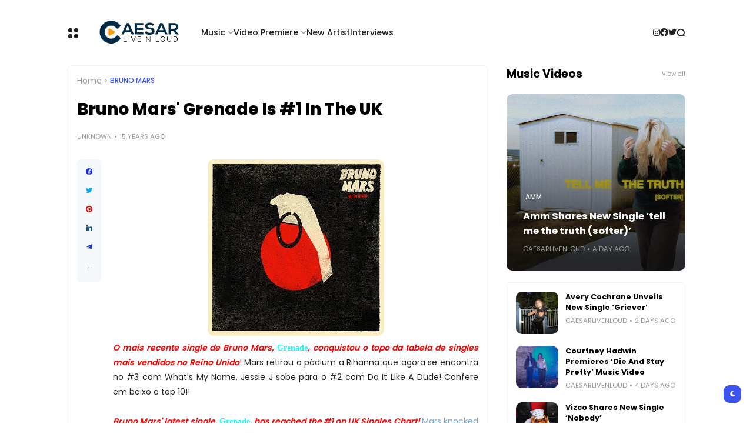

--- FILE ---
content_type: text/html; charset=UTF-8
request_url: https://www.caesarlivenloud.com/b/stats?style=BLACK_TRANSPARENT&timeRange=ALL_TIME&token=APq4FmDSPeThsPjrig5w8kugu9irwZEJ-0-Y-ucvZ8zfdHSliZrJSWcOfRNiHT4XEENxpr6MizI0zNyyf3t5PObvICEe-n_n-w
body_size: 46
content:
{"total":17273627,"sparklineOptions":{"backgroundColor":{"fillOpacity":0.1,"fill":"#000000"},"series":[{"areaOpacity":0.3,"color":"#202020"}]},"sparklineData":[[0,57],[1,40],[2,19],[3,9],[4,13],[5,13],[6,15],[7,10],[8,16],[9,26],[10,33],[11,29],[12,23],[13,18],[14,20],[15,27],[16,33],[17,41],[18,37],[19,18],[20,17],[21,15],[22,19],[23,65],[24,36],[25,20],[26,100],[27,11],[28,9],[29,8]],"nextTickMs":33962}